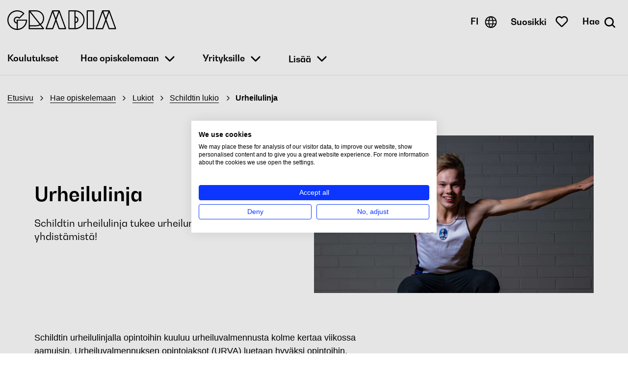

--- FILE ---
content_type: text/html; charset=UTF-8
request_url: https://www.gradia.fi/hae-opiskelemaan/lukiot/schildtin-lukio/urheilulinja
body_size: 65536
content:

<!DOCTYPE html>
<html  lang="fi" dir="ltr" prefix="og: https://ogp.me/ns#">
  <head>
    <meta http-equiv="X-UA-Compatible" content="IE=edge">
    <meta charset="utf-8" />
<noscript><style>form.antibot * :not(.antibot-message) { display: none !important; }</style>
</noscript><meta name="description" content="Schildtin urheilulinja tukee urheilun ja opintojen yhdistämistä!" />
<link rel="canonical" href="https://www.gradia.fi/hae-opiskelemaan/lukiot/schildtin-lukio/urheilulinja" />
<meta property="og:site_name" content="Gradia" />
<meta property="og:type" content="Koostesivu" />
<meta property="og:url" content="https://www.gradia.fi/hae-opiskelemaan/lukiot/schildtin-lukio/urheilulinja" />
<meta property="og:title" content="Urheilulinja" />
<meta property="og:description" content="Schildtin urheilulinja tukee urheilun ja opintojen yhdistämistä!" />
<meta property="og:image" content="https://www.gradia.fi/sites/default/files/styles/social_media_shares/public/media/embed/20200616-schidltin-urheilulinja.jpg?itok=K77Lt-1l" />
<meta property="og:image" content="https://www.gradia.fi/themes/custom/gradia/images/gradian-logo.png" />
<meta name="twitter:card" content="summary_large_image" />
<meta name="twitter:description" content="Schildtin urheilulinja tukee urheilun ja opintojen yhdistämistä!" />
<meta name="twitter:title" content="Urheilulinja" />
<meta name="twitter:image" content="https://www.gradia.fi/sites/default/files/styles/social_media_shares/public/media/embed/20200616-schidltin-urheilulinja.jpg?itok=K77Lt-1l" />
<meta name="Generator" content="Drupal 10 (https://www.drupal.org)" />
<meta name="MobileOptimized" content="width" />
<meta name="HandheldFriendly" content="true" />
<meta name="viewport" content="width=device-width, initial-scale=1.0" />
<script type="application/ld+json">{
    "@context": "https://schema.org",
    "@graph": [
        {
            "@type": "EducationalOrganization",
            "additionalType": "School",
            "@id": "https://www.gradia.fi",
            "description": "Jyväskylän koulutuskuntayhtymä Gradia tarjoaa ammatillista koulutusta ja lukiokoulutusta nuorille ja aikuisille, palveluja yritys- ja työelämäasiakkaille sekä paljon vaihtoehtoja musiikin ja tanssin harrastamiseen.",
            "name": "Gradia",
            "url": "https://www.gradia.fi",
            "telephone": "040 341 5111",
            "logo": {
                "@type": "ImageObject",
                "representativeOfPage": "False",
                "url": "http://gradia.fi/themes/custom/gradia/images/svg/gradia-logo.svg\u0022"
            },
            "address": {
                "@type": "PostalAddress",
                "streetAddress": "Viitaniementie 1A PL 472",
                "addressLocality": "Jyväskylä",
                "postalCode": "40101",
                "addressCountry": "FI"
            }
        },
        {
            "@type": "WebPage",
            "@id": "https://www.gradia.fi/",
            "breadcrumb": {
                "@type": "BreadcrumbList",
                "itemListElement": [
                    {
                        "@type": "ListItem",
                        "position": 1,
                        "name": "Etusivu",
                        "item": "https://www.gradia.fi/"
                    },
                    {
                        "@type": "ListItem",
                        "position": 2,
                        "name": "Hae opiskelemaan",
                        "item": "https://www.gradia.fi/hae-opiskelemaan"
                    },
                    {
                        "@type": "ListItem",
                        "position": 3,
                        "name": "Lukiot",
                        "item": "https://www.gradia.fi/hae-opiskelemaan/lukiot"
                    },
                    {
                        "@type": "ListItem",
                        "position": 4,
                        "name": "Schildtin lukio",
                        "item": "https://www.gradia.fi/hae-opiskelemaan/lukiot/schildtin-lukio"
                    },
                    {
                        "@type": "ListItem",
                        "position": 5,
                        "name": "Urheilulinja",
                        "item": "https://www.gradia.fi/hae-opiskelemaan/lukiot/schildtin-lukio/urheilulinja"
                    }
                ]
            },
            "author": {
                "@type": "School",
                "@id": "https://www.gradia.fi/",
                "name": "Gradia",
                "sameAs": "https://www.gradia.fi/user/141"
            }
        },
        {
            "@type": "WebSite",
            "name": "Gradia",
            "url": "https://www.gradia.fi/",
            "publisher": {
                "@type": "School",
                "name": "Gradia",
                "url": "https://www.gradia.fi",
                "logo": {
                    "@type": "ImageObject",
                    "representativeOfPage": "False",
                    "url": "http://gradia.fi/themes/custom/gradia/images/svg/gradia-logo.svg\u0022"
                }
            },
            "inLanguage": "fi"
        }
    ]
}</script>
<script>window.dataLayer = window.dataLayer || [];
function gtag() { dataLayer.push(arguments); }
gtag('consent', 'default', {
'ad_storage': 'denied',
'ad_user_data': 'denied',
'ad_personalization': 'denied',
'analytics_storage': 'denied',
'wait_for_update': 1500 //milliseconds
});
gtag('set', 'ads_data_redaction', true);</script>
<link rel="icon" href="/themes/custom/gradia/favicon.ico" type="image/vnd.microsoft.icon" />
<link rel="alternate" hreflang="fi" href="https://www.gradia.fi/hae-opiskelemaan/lukiot/schildtin-lukio/urheilulinja" />
<script src="/sites/default/files/google_tag/primary/google_tag.script.js?t9gz33" defer></script>

    <title>Urheilulinja | Gradia</title>
    <link rel="stylesheet" media="all" href="/core/themes/stable9/css/core/components/progress.module.css?t9gz33" />
<link rel="stylesheet" media="all" href="/core/themes/stable9/css/core/components/ajax-progress.module.css?t9gz33" />
<link rel="stylesheet" media="all" href="/core/themes/stable9/css/system/components/align.module.css?t9gz33" />
<link rel="stylesheet" media="all" href="/core/themes/stable9/css/system/components/fieldgroup.module.css?t9gz33" />
<link rel="stylesheet" media="all" href="/core/themes/stable9/css/system/components/container-inline.module.css?t9gz33" />
<link rel="stylesheet" media="all" href="/core/themes/stable9/css/system/components/clearfix.module.css?t9gz33" />
<link rel="stylesheet" media="all" href="/core/themes/stable9/css/system/components/details.module.css?t9gz33" />
<link rel="stylesheet" media="all" href="/core/themes/stable9/css/system/components/hidden.module.css?t9gz33" />
<link rel="stylesheet" media="all" href="/core/themes/stable9/css/system/components/item-list.module.css?t9gz33" />
<link rel="stylesheet" media="all" href="/core/themes/stable9/css/system/components/js.module.css?t9gz33" />
<link rel="stylesheet" media="all" href="/core/themes/stable9/css/system/components/nowrap.module.css?t9gz33" />
<link rel="stylesheet" media="all" href="/core/themes/stable9/css/system/components/position-container.module.css?t9gz33" />
<link rel="stylesheet" media="all" href="/core/themes/stable9/css/system/components/reset-appearance.module.css?t9gz33" />
<link rel="stylesheet" media="all" href="/core/themes/stable9/css/system/components/resize.module.css?t9gz33" />
<link rel="stylesheet" media="all" href="/core/themes/stable9/css/system/components/system-status-counter.css?t9gz33" />
<link rel="stylesheet" media="all" href="/core/themes/stable9/css/system/components/system-status-report-counters.css?t9gz33" />
<link rel="stylesheet" media="all" href="/core/themes/stable9/css/system/components/system-status-report-general-info.css?t9gz33" />
<link rel="stylesheet" media="all" href="/core/themes/stable9/css/system/components/tablesort.module.css?t9gz33" />
<link rel="stylesheet" media="all" href="/modules/contrib/blazy/css/blazy.css?t9gz33" />
<link rel="stylesheet" media="all" href="/modules/contrib/formtips/css/formtips.css?t9gz33" />
<link rel="stylesheet" media="all" href="/modules/contrib/video_embed_field/css/video_embed_field.responsive-video.css?t9gz33" />
<link rel="stylesheet" media="all" href="/core/themes/stable9/css/views/views.module.css?t9gz33" />
<link rel="stylesheet" media="all" href="/modules/contrib/paragraphs/css/paragraphs.unpublished.css?t9gz33" />
<link rel="stylesheet" media="all" href="/themes/custom/gradia/dist/css/styles.css?t9gz33" />

    
    <link rel="apple-touch-icon" sizes="180x180" href="/themes/custom/gradia/images/favicon/apple-touch-icon.png">
    <link rel="icon" type="image/png" sizes="32x32" href="/themes/custom/gradia/images/favicon//favicon-32x32.png">
    <link rel="icon" type="image/png" sizes="16x16" href="/themes/custom/gradia/images/favicon//favicon-16x16.png">
    <link rel="manifest" href="/themes/custom/gradia/images/favicon/manifest.json">
    <link rel="mask-icon" href="/themes/custom/gradia/images/favicon/safari-pinned-tab.svg" color="#5bbad5">
    <meta name="theme-color" content="#ffffff">
    <noscript><link href="/themes/custom/gradia/css/icons/icons.fallback.css?v=20191007" rel="stylesheet"></noscript>
    <script>
      var Hyphenopoly = {
        require: {
          "fi": "oppisopimuskeskus"
        },
        setup: {
          selectors: {
            ".hyphenate": {}
          }
        }
      };

      function onNewsletterSignup(token) {
        return new Promise(function (resolve, reject) {

          jQuery.post( "/newsletter/validate", { response: token })
            .done(function( response) {
              var responseObj = jQuery.parseJSON(response);

              if (responseObj.success) {
                document.getElementById("js-newsletter-signup").click();
              }
              else {
                const message = Drupal.t('Please verify that you are not a robot.',{}, { context: 'Newsletter' });
                jQuery('.c-newsletter__alert').addClass('alert-danger').removeClass('alert-success').slideDown('slow').text(message);
              }
            });

          grecaptcha.reset();
        });
      }
    </script>
  </head>
  <body class="path-node page-node-type-collection">
      <script src="https://consent.cookiefirst.com/sites/gradia.fi-00f7f7c5-02c2-4a8b-821b-d896bad263ab/consent.js"></script>
      <a name="top" alt="Back to top"></a>
    <a href="#main-content" class="visually-hidden focusable skip-link">
      Hyppää pääsisältöön
    </a>
    <noscript><iframe src="https://www.googletagmanager.com/ns.html?id=GTM-TZXM3W5" height="0" width="0" style="display:none;visibility:hidden"></iframe></noscript>
      <div class="dialog-off-canvas-main-canvas" data-off-canvas-main-canvas>
    


    <header class="c-header container container--wide" role="banner">
    
  <div class="region region-header">
    
<section id="block-headerlogo" class="c-header__logo block block-block-content block-block-content0b271a48-73e4-4d01-a7c0-4615c6d7a500 clearfix">
  
    
      

                    <div class="field--item"><a href="/"><img src="/themes/custom/gradia/images/svg/gradia-logo.svg" alt="Gradia.fi etusivu" width="auto" height="40px" role="button" /></a></div>
            
  </section>

<section class="language-switcher-language-url c-header__language-switcher block block-language block-language-blocklanguage-interface clearfix" id="block-language-switcher" role="navigation">
  
    
      
<div class="dropdown dropdown-language">
        <button class="dropdown-toggle" id="language-dropdown" aria-expanded="false">
            <span class="text" aria-hidden="true">FI</span>
            <span class="sr-only">Vaihda kieli, nykyinen kieli: suomi</span>
            <span class="icon-globe">
                



<svg class="icon-svg-globe">
  <use xlink:href="/themes/custom/gradia/dist/icons.svg?20260126#globe"></use>
</svg>
            </span>
        </button>
        <ul class="links dropdown-menu" role="menu" aria-labelledby="language-dropdown"><li hreflang="fi" data-drupal-link-system-path="node/29979122" class="fi" role="menuitem"><a href="/">FI</a></li><li hreflang="en" data-drupal-link-system-path="node/29979122" class="en" role="menuitem"><a href="/en">EN</a></li></ul>
    </div>
  </section>
<section id="block-favoritesbuttoninheader" class="block block-gradia-admin-tweaks block-open-favorites-block clearfix">
  
    

      <a id="toggle-checklist" class="toggle-checklist" role="button" tabindex="0" href="#" aria-label="Avaa suosikkisi">
      <span class="toggle-checklist__open">
        <span class="icon-heart">
          



<svg class="icon-svg-heart">
  <use xlink:href="/themes/custom/gradia/dist/icons.svg?20260126#heart"></use>
</svg>
        </span>
        <span class="checklist-checked"></span>
      </span>
      <span class="text">Suosikki</span>
      </a>
  </section>


<section id="block-togglesearch" class="c-header__toggle-search block block-block-content block-block-contentaa8ea88e-ff02-4d2b-b304-153225a773d4 clearfix">
  
    
      

                    <div class="field--item"><button class="icon c-header__toggle-search-icon j-toggle-search j-toggle-search--open"  aria-label="Avaa haku">
<span class="c-header__search-text" aria-hidden="true">Hae</span>
<span class="icon-search" aria-hidden="true" data-grunticon-embed><svg><use xlink:href="/themes/custom/gradia/dist/icons.svg#search"></use></svg></span>
<span class="icon-menu-close" aria-hidden="true" data-grunticon-embed><svg><use xlink:href="/themes/custom/gradia/dist/icons.svg#menu-close"></use></svg></span>
</button></div>
            
  </section>
<section id="block-openmobilemenu" class="c-header__toggle-mobile block block-block-content block-block-content1995edbe-659d-4e31-b430-762ef2f70b2c clearfix">
  
    

      

                    <div class="field--item"><button class="c-header__toggle-mobile j-open-mobile j-open-mobile--open" aria-label="Avaa mobiilivalikko">
<span class="icon icon-hamburger" aria-hidden="true" data-grunticon-embed><svg><use xlink:href="/themes/custom/gradia/dist/icons.svg#hamburger"></use></svg></span>
<span class="icon icon-menu-close" aria-hidden="true" data-grunticon-embed><svg><use xlink:href="/themes/custom/gradia/dist/icons.svg#menu-close"></use></svg></span>
<span class="mobile-menu-label">Menu</span>
</button></div>
            
  </section>


  </div>

                  <div class="c-mobile-menu">
            <div>
    <nav role="navigation" aria-labelledby="block-gradia-main-menu-menu" id="block-gradia-main-menu" class="c-mobile-menu__main-menu">
            <h2 class="sr-only" id="block-gradia-main-menu-menu">Main navigation</h2>

      
              <ul class="menu nav navbar-nav">
                            <li>
        <a href="/koulutukset" data-drupal-link-system-path="koulutukset">Koulutukset</a>
                  </li>
                        <li class="dropdown active" aria-label="Avaa valikko">
          <a href="/hae-opiskelemaan">Hae opiskelemaan</a>
          <button class="submenu-toggle j-open-mobile-submenu j-open-mobile-submenu--open" aria-expanded="false">
            <span class="submenu-toggle__icon submenu-toggle__icon--open icon-menu-toggle icon-menu-arrow-open" aria-label="Avaa Hae opiskelemaan-alavalikko" role="button">
              



<svg class="icon-svg-menu-arrow-open">
  <use xlink:href="/themes/custom/gradia/dist/icons.svg?20260126#menu-arrow-open"></use>
</svg>
            </span>
            <span class="submenu-toggle__icon submenu-toggle__icon--close icon-menu-toggle icon-menu-arrow-close" aria-label="Sulje Hae opiskelemaan-alavalikko" role="button">
              



<svg class="icon-svg-menu-arrow-close">
  <use xlink:href="/themes/custom/gradia/dist/icons.svg?20260126#menu-arrow-close"></use>
</svg>
            </span>
          </button>
                                  <ul class="menu dropdown-menu">
                            <li>
        <a href="/hae-opiskelemaan/koulutusalat" data-drupal-link-system-path="node/30054471">Koulutusalat</a>
                  </li>
                        <li>
        <a href="/hae-opiskelemaan/aikuisopiskelu" data-drupal-link-system-path="node/29980725">Aikuisopiskelu</a>
                  </li>
                        <li>
        <a href="/hae-opiskelemaan/jatkuva-haku" data-drupal-link-system-path="node/4775884">Jatkuva haku</a>
                  </li>
                        <li>
        <a href="/hae-opiskelemaan/yhteishaku" data-drupal-link-system-path="node/1902">Yhteishaku</a>
                  </li>
                        <li>
        <a href="/hae-opiskelemaan/tervetuloa-toiselle-asteelle-gradiaan" data-drupal-link-system-path="node/30053954">Tervetuloa toiselle asteelle Gradiaan</a>
                  </li>
                        <li>
        <a href="/hae-opiskelemaan/haluan-ammatin" data-drupal-link-system-path="node/1852">Haluan ammatin</a>
                  </li>
                        <li class="active">
        <a href="/hae-opiskelemaan/lukiot" data-drupal-link-system-path="node/1853">Lukiot</a>
                  </li>
                        <li>
        <a href="/hae-opiskelemaan/ohjausta-hakijoille" data-drupal-link-system-path="node/538100">Ohjausta hakijoille</a>
                  </li>
                        <li>
        <a href="/hae-opiskelemaan/alanvaihto-mielessa" data-drupal-link-system-path="node/1854">Alanvaihto mielessä</a>
                  </li>
                        <li>
        <a href="/hae-opiskelemaan/tarve-laajentaa-osaamista" data-drupal-link-system-path="node/1855">Tarve laajentaa osaamista</a>
                  </li>
                        <li>
        <a href="/hae-opiskelemaan/kaksoistutkinto" title="Kaksoistutkinto" data-drupal-link-system-path="node/2946">Kaksoistutkinto</a>
                  </li>
                        <li>
        <a href="/hae-opiskelemaan/oppivelvollisuus" data-drupal-link-system-path="node/23295850">Oppivelvollisuus</a>
                  </li>
                        <li>
        <a href="/hae-opiskelemaan/haku-jatkamaan-ammatillisia-opintoja" data-drupal-link-system-path="node/507356">Haku jatkamaan ammatillisia opintoja</a>
                  </li>
                        <li>
        <a href="/hae-opiskelemaan/musiikki-ja-tanssi-harrastuksena" data-drupal-link-system-path="node/1856">Musiikki ja tanssi harrastuksena</a>
                  </li>
                        <li>
        <a href="/hae-opiskelemaan/urheilijana-gradiassa" data-drupal-link-system-path="node/2909">Urheilijana Gradiassa</a>
                  </li>
                        <li>
        <a href="/hae-opiskelemaan/yrittajyys" data-drupal-link-system-path="node/3090">Yrittäjyys Gradiassa</a>
                  </li>
                        <li>
        <a href="/hae-opiskelemaan/oppisopimus" data-drupal-link-system-path="node/3134">Oppisopimus</a>
                  </li>
                        <li>
        <a href="/hae-opiskelemaan/maahanmuuttaneille" data-drupal-link-system-path="node/1857">Maahanmuuttaneille</a>
                  </li>
        </ul>
  
            </li>
                        <li class="dropdown" aria-label="Avaa valikko">
          <a href="/yrityksille">Yrityksille</a>
          <button class="submenu-toggle j-open-mobile-submenu j-open-mobile-submenu--open" aria-expanded="false">
            <span class="submenu-toggle__icon submenu-toggle__icon--open icon-menu-toggle icon-menu-arrow-open" aria-label="Avaa Yrityksille-alavalikko" role="button">
              



<svg class="icon-svg-menu-arrow-open">
  <use xlink:href="/themes/custom/gradia/dist/icons.svg?20260126#menu-arrow-open"></use>
</svg>
            </span>
            <span class="submenu-toggle__icon submenu-toggle__icon--close icon-menu-toggle icon-menu-arrow-close" aria-label="Sulje Yrityksille-alavalikko" role="button">
              



<svg class="icon-svg-menu-arrow-close">
  <use xlink:href="/themes/custom/gradia/dist/icons.svg?20260126#menu-arrow-close"></use>
</svg>
            </span>
          </button>
                                  <ul class="menu dropdown-menu">
                            <li>
        <a href="/yrityksille/osaamista-henkilostolle" data-drupal-link-system-path="node/507377">Osaamista henkilöstölle</a>
                  </li>
                        <li>
        <a href="/yrityksille/ratkaisuja-rekrytointiin" data-drupal-link-system-path="node/507376">Ratkaisuja rekrytointiin</a>
                  </li>
                        <li>
        <a href="/yrityksille/osaamista-yrittajille" data-drupal-link-system-path="node/33439146">Osaamista yrittäjille</a>
                  </li>
                        <li>
        <a href="/yrityksille/oppisopimus-tyoelamalle" data-drupal-link-system-path="node/507374">Oppisopimus työelämälle</a>
                  </li>
                        <li>
        <a href="/hae-opiskelemaan/lyhytkoulutukset-ja-lupakortit" data-drupal-link-system-path="node/507378">Lyhytkoulutukset ja lupakortit</a>
                  </li>
                        <li>
        <a href="/yrityksille/tyopaikkaohjaajille" data-drupal-link-system-path="node/507284">Työpaikkaohjaajille</a>
                  </li>
                        <li>
        <a href="/yrityksille/asiakastarinoita" data-drupal-link-system-path="node/507338">Asiakastarinoita</a>
                  </li>
                        <li>
        <a href="/yrityksille/nain-palvelemme" data-drupal-link-system-path="node/520777">Näin palvelemme</a>
                  </li>
                        <li>
        <a href="/yrityksille/asiantuntijoidemme-yhteystiedot" data-drupal-link-system-path="node/507343">Asiantuntijoidemme yhteystiedot</a>
                  </li>
                        <li>
        <a href="/yrityksille/ilmoita-harjoittelu-tai-tyopaikka" data-drupal-link-system-path="node/29980732">Ilmoita harjoittelu- tai työpaikka</a>
                  </li>
                        <li>
        <a href="/yrityksille/gradian-uutiskirjeet-tyoelamalle" data-drupal-link-system-path="node/29980495">Gradian uutiskirjeet työelämälle</a>
                  </li>
        </ul>
  
            </li>
        </ul>
  


  </nav>

<section id="block-lisavalikko-2" class="c-mobile-menu__more-menu block block-system block-system-menu-blockmore-menu clearfix">
  <ul class="menu nav navbar-nav">
    <li class="dropdown" aria-label="Avaa valikko">
      <p>Lisää</p>
      <button class="submenu-toggle j-open-mobile-submenu j-open-mobile-submenu--open" aria-expanded="false">
        <span class="submenu-toggle__icon submenu-toggle__icon--open icon-menu-toggle icon-menu-arrow-open" aria-label="Avaa Lisää-alavalikko" role="button">
          



<svg class="icon-svg-menu-arrow-open">
  <use xlink:href="/themes/custom/gradia/dist/icons.svg?20260126#menu-arrow-open"></use>
</svg>
        </span>
        <span class="submenu-toggle__icon submenu-toggle__icon--close icon-menu-toggle icon-menu-arrow-close" aria-label="Sulje Lisää-alavalikko" role="button">
          



<svg class="icon-svg-menu-arrow-close">
  <use xlink:href="/themes/custom/gradia/dist/icons.svg?20260126#menu-arrow-close"></use>
</svg>
        </span>
      </button>
      <ul class="menu dropdown-menu">
                                        <li>
              <a href="/palvelut-opiskelijatyona" data-drupal-link-system-path="node/1680">Palvelut opiskelijatyönä</a>
                                </li>
                                        <li class="dropdown" aria-label="Avaa valikko">
              <a href="/gradia">Gradia</a>
              <button class="submenu-toggle j-open-mobile-submenu j-open-mobile-submenu--open" aria-expanded="false">
                <span class="submenu-toggle__icon submenu-toggle__icon--open icon-menu-toggle icon-menu-arrow-open" aria-label="Avaa Gradia-alavalikko" role="button">
                  



<svg class="icon-svg-menu-arrow-open">
  <use xlink:href="/themes/custom/gradia/dist/icons.svg?20260126#menu-arrow-open"></use>
</svg>
                </span>
                <span class="submenu-toggle__icon submenu-toggle__icon--close icon-menu-toggle icon-menu-arrow-close" aria-label="Sulje Gradia-alavalikko" role="button">
                  



<svg class="icon-svg-menu-arrow-close">
  <use xlink:href="/themes/custom/gradia/dist/icons.svg?20260126#menu-arrow-close"></use>
</svg>
                </span>
              </button>
              <ul class="menu-level-2">
                                  <li>
                    <a href="/gradia/ammattiopisto-gradia" data-drupal-link-system-path="node/1743">Ammattiopisto Gradia</a>
                  </li>
                                  <li>
                    <a href="/hae-opiskelemaan/lukiot" data-drupal-link-system-path="node/1853">Gradia-lukiot</a>
                  </li>
                                  <li>
                    <a href="/gradia/gradia-koulutuspalvelut-oy" data-drupal-link-system-path="node/30053740">Gradia-koulutuspalvelut Oy</a>
                  </li>
                              </ul>
                                
                      </li>
                                        <li>
              <a href="/opiskelijalle" data-drupal-link-system-path="node/2915">Opiskelijalle</a>
                                </li>
                                        <li class="dropdown" aria-label="Avaa valikko">
              <a href="/yhteystiedot">Yhteystiedot</a>
              <button class="submenu-toggle j-open-mobile-submenu j-open-mobile-submenu--open" aria-expanded="false">
                <span class="submenu-toggle__icon submenu-toggle__icon--open icon-menu-toggle icon-menu-arrow-open" aria-label="Avaa Yhteystiedot-alavalikko" role="button">
                  



<svg class="icon-svg-menu-arrow-open">
  <use xlink:href="/themes/custom/gradia/dist/icons.svg?20260126#menu-arrow-open"></use>
</svg>
                </span>
                <span class="submenu-toggle__icon submenu-toggle__icon--close icon-menu-toggle icon-menu-arrow-close" aria-label="Sulje Yhteystiedot-alavalikko" role="button">
                  



<svg class="icon-svg-menu-arrow-close">
  <use xlink:href="/themes/custom/gradia/dist/icons.svg?20260126#menu-arrow-close"></use>
</svg>
                </span>
              </button>
              <ul class="menu-level-2">
                                  <li>
                    <a href="/yhteystiedot/avainhenkilot" data-drupal-link-system-path="node/507397">Avainhenkilöt</a>
                  </li>
                                  <li>
                    <a href="https://www.gradia.fi/henkilohaku">Henkilöhaku</a>
                  </li>
                                  <li>
                    <a href="/yhteystiedot/opiskelijapalvelujen-yhteystiedot" data-drupal-link-system-path="node/507399">Opiskelijapalvelut</a>
                  </li>
                                  <li>
                    <a href="/yhteystiedot/toimipisteet-ja-kartat" data-drupal-link-system-path="node/507398">Toimipisteet ja kartat</a>
                  </li>
                              </ul>
                                
                      </li>
                <ul class="support-menu">
                      <li class="support-menu--item">
              <a href="/ravintola-priimus" data-drupal-link-system-path="node/2773">Ravintola Priimus</a>
            </li>
                      <li class="support-menu--item">
              <a href="/gradia/jyvaskylan-koulutuskuntayhtyma-gradia/toihin-gradiaan" data-drupal-link-system-path="node/30053624">Töihin Gradiaan</a>
            </li>
                      <li class="support-menu--item">
              <a href="https://www.gradia.fi/yritysidea">K-S Yritysidea</a>
            </li>
                  </ul>
      </ul>
    </li>
  </ul>
</section>


  </div>

    </div>
                  <div class="c-header__search" role="search">
      <form action="/haku" method="get" accept-charset="UTF-8">
        <div class="form-item js-form-item form-type-search js-form-type-search form-item-keys js-form-item-keys form-no-label form-group">
          <label for="edit-keys" class="control-label sr-only">Hae sivustolta</label>
            <div class="input-group">
              <input title="Lisää hakusana." data-drupal-selector="edit-keys" class="form-search form-control" placeholder="Hae hakusanalla, esim. aikuisopiskelu" type="search" id="edit-keys" name="search_api_fulltext" value="" size="15" maxlength="128" data-toggle="tooltip" />
              <span class="input-group-btn">
                <button type="submit" value="Search" class="button js-form-submit form-submit btn-primary btn icon-only" name="">
                  <span class="sr-only">Hae sivustolta</span>
                  <span aria-hidden="true" class="icon-search icon c-header__search-icon">
                    



<svg class="icon-svg-search">
  <use xlink:href="/themes/custom/gradia/dist/icons.svg?20260126#search"></use>
</svg>
                  </span>
                </button>
              </span>
            </div>
        </div>
      </form>
    </div>
  </header>
  
              
  <div class="header-bottom-wrapper">
    <div class="region region-header-bottom container container--wide">
      <nav role="navigation" aria-labelledby="block-mainnavigation-menu" id="block-mainnavigation" class="c-main-menu hidden-xs hidden-sm">
            <span class="sr-only" id="block-mainnavigation-menu">Päävalikko</span>

      
              <ul class="menu nav navbar-nav">
                            <li>
        <a href="/koulutukset" data-drupal-link-system-path="koulutukset">Koulutukset</a>
                  </li>
                        <li class="dropdown active" aria-label="Avaa valikko">
          <a href="/hae-opiskelemaan">Hae opiskelemaan</a>
          <button class="submenu-toggle j-open-mobile-submenu j-open-mobile-submenu--open" aria-expanded="false">
            <span class="submenu-toggle__icon submenu-toggle__icon--open icon-menu-toggle icon-menu-arrow-open" aria-label="Avaa Hae opiskelemaan-alavalikko" role="button">
              



<svg class="icon-svg-menu-arrow-open">
  <use xlink:href="/themes/custom/gradia/dist/icons.svg?20260126#menu-arrow-open"></use>
</svg>
            </span>
            <span class="submenu-toggle__icon submenu-toggle__icon--close icon-menu-toggle icon-menu-arrow-close" aria-label="Sulje Hae opiskelemaan-alavalikko" role="button">
              



<svg class="icon-svg-menu-arrow-close">
  <use xlink:href="/themes/custom/gradia/dist/icons.svg?20260126#menu-arrow-close"></use>
</svg>
            </span>
          </button>
                                  <ul class="menu dropdown-menu">
                            <li>
        <a href="/hae-opiskelemaan/koulutusalat" data-drupal-link-system-path="node/30054471">Koulutusalat</a>
                  </li>
                        <li>
        <a href="/hae-opiskelemaan/aikuisopiskelu" data-drupal-link-system-path="node/29980725">Aikuisopiskelu</a>
                  </li>
                        <li>
        <a href="/hae-opiskelemaan/jatkuva-haku" data-drupal-link-system-path="node/4775884">Jatkuva haku</a>
                  </li>
                        <li>
        <a href="/hae-opiskelemaan/yhteishaku" data-drupal-link-system-path="node/1902">Yhteishaku</a>
                  </li>
                        <li>
        <a href="/hae-opiskelemaan/tervetuloa-toiselle-asteelle-gradiaan" data-drupal-link-system-path="node/30053954">Tervetuloa toiselle asteelle Gradiaan</a>
                  </li>
                        <li>
        <a href="/hae-opiskelemaan/haluan-ammatin" data-drupal-link-system-path="node/1852">Haluan ammatin</a>
                  </li>
                        <li class="active">
        <a href="/hae-opiskelemaan/lukiot" data-drupal-link-system-path="node/1853">Lukiot</a>
                  </li>
                        <li>
        <a href="/hae-opiskelemaan/ohjausta-hakijoille" data-drupal-link-system-path="node/538100">Ohjausta hakijoille</a>
                  </li>
                        <li>
        <a href="/hae-opiskelemaan/alanvaihto-mielessa" data-drupal-link-system-path="node/1854">Alanvaihto mielessä</a>
                  </li>
                        <li>
        <a href="/hae-opiskelemaan/tarve-laajentaa-osaamista" data-drupal-link-system-path="node/1855">Tarve laajentaa osaamista</a>
                  </li>
                        <li>
        <a href="/hae-opiskelemaan/kaksoistutkinto" title="Kaksoistutkinto" data-drupal-link-system-path="node/2946">Kaksoistutkinto</a>
                  </li>
                        <li>
        <a href="/hae-opiskelemaan/oppivelvollisuus" data-drupal-link-system-path="node/23295850">Oppivelvollisuus</a>
                  </li>
                        <li>
        <a href="/hae-opiskelemaan/haku-jatkamaan-ammatillisia-opintoja" data-drupal-link-system-path="node/507356">Haku jatkamaan ammatillisia opintoja</a>
                  </li>
                        <li>
        <a href="/hae-opiskelemaan/musiikki-ja-tanssi-harrastuksena" data-drupal-link-system-path="node/1856">Musiikki ja tanssi harrastuksena</a>
                  </li>
                        <li>
        <a href="/hae-opiskelemaan/urheilijana-gradiassa" data-drupal-link-system-path="node/2909">Urheilijana Gradiassa</a>
                  </li>
                        <li>
        <a href="/hae-opiskelemaan/yrittajyys" data-drupal-link-system-path="node/3090">Yrittäjyys Gradiassa</a>
                  </li>
                        <li>
        <a href="/hae-opiskelemaan/oppisopimus" data-drupal-link-system-path="node/3134">Oppisopimus</a>
                  </li>
                        <li>
        <a href="/hae-opiskelemaan/maahanmuuttaneille" data-drupal-link-system-path="node/1857">Maahanmuuttaneille</a>
                  </li>
        </ul>
  
            </li>
                        <li class="dropdown" aria-label="Avaa valikko">
          <a href="/yrityksille">Yrityksille</a>
          <button class="submenu-toggle j-open-mobile-submenu j-open-mobile-submenu--open" aria-expanded="false">
            <span class="submenu-toggle__icon submenu-toggle__icon--open icon-menu-toggle icon-menu-arrow-open" aria-label="Avaa Yrityksille-alavalikko" role="button">
              



<svg class="icon-svg-menu-arrow-open">
  <use xlink:href="/themes/custom/gradia/dist/icons.svg?20260126#menu-arrow-open"></use>
</svg>
            </span>
            <span class="submenu-toggle__icon submenu-toggle__icon--close icon-menu-toggle icon-menu-arrow-close" aria-label="Sulje Yrityksille-alavalikko" role="button">
              



<svg class="icon-svg-menu-arrow-close">
  <use xlink:href="/themes/custom/gradia/dist/icons.svg?20260126#menu-arrow-close"></use>
</svg>
            </span>
          </button>
                                  <ul class="menu dropdown-menu">
                            <li>
        <a href="/yrityksille/osaamista-henkilostolle" data-drupal-link-system-path="node/507377">Osaamista henkilöstölle</a>
                  </li>
                        <li>
        <a href="/yrityksille/ratkaisuja-rekrytointiin" data-drupal-link-system-path="node/507376">Ratkaisuja rekrytointiin</a>
                  </li>
                        <li>
        <a href="/yrityksille/osaamista-yrittajille" data-drupal-link-system-path="node/33439146">Osaamista yrittäjille</a>
                  </li>
                        <li>
        <a href="/yrityksille/oppisopimus-tyoelamalle" data-drupal-link-system-path="node/507374">Oppisopimus työelämälle</a>
                  </li>
                        <li>
        <a href="/hae-opiskelemaan/lyhytkoulutukset-ja-lupakortit" data-drupal-link-system-path="node/507378">Lyhytkoulutukset ja lupakortit</a>
                  </li>
                        <li>
        <a href="/yrityksille/tyopaikkaohjaajille" data-drupal-link-system-path="node/507284">Työpaikkaohjaajille</a>
                  </li>
                        <li>
        <a href="/yrityksille/asiakastarinoita" data-drupal-link-system-path="node/507338">Asiakastarinoita</a>
                  </li>
                        <li>
        <a href="/yrityksille/nain-palvelemme" data-drupal-link-system-path="node/520777">Näin palvelemme</a>
                  </li>
                        <li>
        <a href="/yrityksille/asiantuntijoidemme-yhteystiedot" data-drupal-link-system-path="node/507343">Asiantuntijoidemme yhteystiedot</a>
                  </li>
                        <li>
        <a href="/yrityksille/ilmoita-harjoittelu-tai-tyopaikka" data-drupal-link-system-path="node/29980732">Ilmoita harjoittelu- tai työpaikka</a>
                  </li>
                        <li>
        <a href="/yrityksille/gradian-uutiskirjeet-tyoelamalle" data-drupal-link-system-path="node/29980495">Gradian uutiskirjeet työelämälle</a>
                  </li>
        </ul>
  
            </li>
        </ul>
  


  </nav>

<section id="block-lisavalikko" class="c-main-navigation-more-menu block block-system block-system-menu-blockmore-menu clearfix">
  <ul class="menu nav navbar-nav">
    <li class="dropdown" aria-label="Avaa valikko">
      <p>Lisää</p>
      <button class="submenu-toggle j-open-mobile-submenu j-open-mobile-submenu--open" aria-expanded="false">
        <span class="submenu-toggle__icon submenu-toggle__icon--open icon-menu-toggle icon-menu-arrow-open" aria-label="Avaa Lisää-alavalikko" role="button">
          



<svg class="icon-svg-menu-arrow-open">
  <use xlink:href="/themes/custom/gradia/dist/icons.svg?20260126#menu-arrow-open"></use>
</svg>
        </span>
        <span class="submenu-toggle__icon submenu-toggle__icon--close icon-menu-toggle icon-menu-arrow-close" aria-label="Sulje Lisää-alavalikko" role="button">
          



<svg class="icon-svg-menu-arrow-close">
  <use xlink:href="/themes/custom/gradia/dist/icons.svg?20260126#menu-arrow-close"></use>
</svg>
        </span>
      </button>
      <ul class="menu dropdown-menu">
                                <li>
            <a href="/palvelut-opiskelijatyona" data-drupal-link-system-path="node/1680">Palvelut opiskelijatyönä</a>
                          </li>
                                <li class="dropdown" aria-label="Avaa valikko">
            <a href="/gradia">Gradia</a>
            <button class="submenu-toggle j-open-mobile-submenu j-open-mobile-submenu--open" aria-expanded="false">
              <span class="submenu-toggle__icon submenu-toggle__icon--open icon-menu-toggle icon-menu-arrow-open" aria-label="Avaa Gradia-alavalikko" role="button">
                



<svg class="icon-svg-menu-arrow-open">
  <use xlink:href="/themes/custom/gradia/dist/icons.svg?20260126#menu-arrow-open"></use>
</svg>
              </span>
              <span class="submenu-toggle__icon submenu-toggle__icon--close icon-menu-toggle icon-menu-arrow-close" aria-label="Sulje Gradia-alavalikko" role="button">
                



<svg class="icon-svg-menu-arrow-close">
  <use xlink:href="/themes/custom/gradia/dist/icons.svg?20260126#menu-arrow-close"></use>
</svg>
              </span>
            </button>
            <ul class="menu-level-2">
                              <li>
                  <a href="/gradia/ammattiopisto-gradia" data-drupal-link-system-path="node/1743">Ammattiopisto Gradia</a>
                </li>
                              <li>
                  <a href="/hae-opiskelemaan/lukiot" data-drupal-link-system-path="node/1853">Gradia-lukiot</a>
                </li>
                              <li>
                  <a href="/gradia/gradia-koulutuspalvelut-oy" data-drupal-link-system-path="node/30053740">Gradia-koulutuspalvelut Oy</a>
                </li>
                          </ul>
                          
                  </li>
                                <li>
            <a href="/opiskelijalle" data-drupal-link-system-path="node/2915">Opiskelijalle</a>
                          </li>
                                <li class="dropdown" aria-label="Avaa valikko">
            <a href="/yhteystiedot">Yhteystiedot</a>
            <button class="submenu-toggle j-open-mobile-submenu j-open-mobile-submenu--open" aria-expanded="false">
              <span class="submenu-toggle__icon submenu-toggle__icon--open icon-menu-toggle icon-menu-arrow-open" aria-label="Avaa Yhteystiedot-alavalikko" role="button">
                



<svg class="icon-svg-menu-arrow-open">
  <use xlink:href="/themes/custom/gradia/dist/icons.svg?20260126#menu-arrow-open"></use>
</svg>
              </span>
              <span class="submenu-toggle__icon submenu-toggle__icon--close icon-menu-toggle icon-menu-arrow-close" aria-label="Sulje Yhteystiedot-alavalikko" role="button">
                



<svg class="icon-svg-menu-arrow-close">
  <use xlink:href="/themes/custom/gradia/dist/icons.svg?20260126#menu-arrow-close"></use>
</svg>
              </span>
            </button>
            <ul class="menu-level-2">
                              <li>
                  <a href="/yhteystiedot/avainhenkilot" data-drupal-link-system-path="node/507397">Avainhenkilöt</a>
                </li>
                              <li>
                  <a href="https://www.gradia.fi/henkilohaku">Henkilöhaku</a>
                </li>
                              <li>
                  <a href="/yhteystiedot/opiskelijapalvelujen-yhteystiedot" data-drupal-link-system-path="node/507399">Opiskelijapalvelut</a>
                </li>
                              <li>
                  <a href="/yhteystiedot/toimipisteet-ja-kartat" data-drupal-link-system-path="node/507398">Toimipisteet ja kartat</a>
                </li>
                          </ul>
                          
                  </li>
             <ul class="support-menu">
                      <li class="support-menu--item">
              <a href="/ravintola-priimus" data-drupal-link-system-path="node/2773">Ravintola Priimus</a>
            </li>
                      <li class="support-menu--item">
              <a href="/gradia/jyvaskylan-koulutuskuntayhtyma-gradia/toihin-gradiaan" data-drupal-link-system-path="node/30053624">Töihin Gradiaan</a>
            </li>
                      <li class="support-menu--item">
              <a href="https://www.gradia.fi/yritysidea">K-S Yritysidea</a>
            </li>
                  </ul>
      </ul>
    </li>
  </ul>
</section>


    </div>
  </div>

      
    <div class="c-checklist checklist container-fluid">
<div class="checklist-notification removed" aria-live="polite">
  <span class="btn btn-primary notification-button removed-notification">
    <span>Poistettu suosikeista</span>
    <span class="icon-trashcan">
      



<svg class="icon-svg-trashcan">
  <use xlink:href="/themes/custom/gradia/dist/icons.svg?20260126#trashcan"></use>
</svg>
    </span>
  </span>
</div>
<div class="checklist-notification added" aria-live="polite">
  <span class="btn btn-primary button--with-icon notification-button added-notification">
    <span>Lisätty suosikkeihin</span>
    <span class="icon-heart">
      



<svg class="icon-svg-heart">
  <use xlink:href="/themes/custom/gradia/dist/icons.svg?20260126#heart"></use>
</svg>
    </span>
  </span>
</div>
  <div class="region region-checklist row">
    <div class="checklist__wrapper" id="checklist__wrapper">
      <div class="views-element-container" id="block-views-block-checklist-checklist">
  
    
      <div><div class="js-checklist view view-checklist view-id-checklist view-display-id-checklist js-view-dom-id-2ab459ee540d2f48f9f744d04008631638d1825764bbca6854d931574ab08e84">
  
  
  

      <header class="view-header">
      <div class="checklist__header"><h2>Suosikkisi <span class="checklist__count">(0)</span></h2></div>
<div class="caption"><p>Tässä ovat suosikkikoulutuksesi. Voit tallentaa ne itsellesi muistiin tai palata koulutusten tietoihin.</p></div>
    </header>
  
  
  

    

  
  

  
  
</div>
</div>

  </div>

    </div>
  </div>
</div>
  
    <div class="c-highlighted highlighted container-fluid">  <div>
    <div id="block-breadcrumbs" class="container container--wide">
  
    
      <ol class="c-breadcrumb">
    <li >
        <a href="/">Etusivu</a>
      </li>
    <li >
        <a href="/hae-opiskelemaan">Hae opiskelemaan</a>
      </li>
    <li >
        <a href="/hae-opiskelemaan/lukiot">Lukiot</a>
      </li>
    <li >
        <a href="/hae-opiskelemaan/lukiot/schildtin-lukio">Schildtin lukio</a>
      </li>
    <li >
          Urheilulinja
      </li>
    </ol>

  </div>

<div id="block-gradia-noticebanner--2" class="block block-block-content block-block-content53467522-fa11-44eb-9962-138990f4b009 clearfix c-notice-banner c-notice-banner--hide" style="background-color: #cdd7e3">
  <div class="container">
          <span class="c-notice-banner__icon icon-information">
        



<svg class="icon-svg-information">
  <use xlink:href="/themes/custom/gradia/dist/icons.svg?20260126#information"></use>
</svg>
      </span>
      <div class="c-notice-banner__text-wrapper">
        

                    <div class="notice-banner-title field--item">Testaamme huomiobanneria</div>
            
        

                    <div class="field--item"><p>Tämä on testibanneri perjantaina 16.5.</p></div>
            
      </div>
      
      </div>
</div>

  </div>
</div>
  
<div role="main" class="c-main-content main-container container js-quickedit-main-content">
    <div class="row">

            
            
            
      
      <section>

                
                
        
        
                          <a id="main-content"></a>
          
  <div class="region region-content">
    <div data-drupal-messages-fallback class="hidden"></div>
<div id="block-gradia-content">
  
    
      
          
  

<article class="collection full clearfix l-collection">
  <div class="l-collection__header ">
    <div class="l-collection__header-text">
      
        <h1 class="l-collection__title">
<span class="hyphenate" lang="fi">Urheilulinja</span>
</h1>
      
              <div class="l-collection__body l-collection__body--bg">
          

                    <div class="field--item"><p>Schildtin urheilulinja tukee urheilun ja opintojen yhdistämistä!</p></div>
            
        </div>
          </div>
          <div class="l-collection__header-image">
        <img src="/sites/default/files/styles/16_9/public/media/embed/20200616-schidltin-urheilulinja.jpg?itok=ymceeR4e" alt="Urheilijapoika hyppää ilmaan."/>
              </div>
      </div>

  <div class="l-collection__content">
    

            <div class="field--items">
                  <div class="field--item">  <div class="paragraph paragraph--type--paragraphs-text paragraph--view-mode--default c-paragraph c-paragraph--text">
          

                    <div class="field--item"><p>Schildtin urheilulinjalla opintoihin kuuluu urheiluvalmennusta kolme kertaa viikossa aamuisin.&nbsp;Urheiluvalmennuksen opintojaksot&nbsp;(URVA)&nbsp;luetaan hyväksi opintoihin.&nbsp;&nbsp;</p><p>Urheilun ja opintojen yhdistämisen tukemiseksi urheilulinjalainen voi jättää suorittamatta 16 opintopistettä pakollisista opintojaksoista ja keskittyä ylioppilaskirjoituksien ja jatko-opintojen kannalta itselleen merkittäviin oppiaineisiin. Pois jätettävät opintojaksot suunnitellaan yhdessä opinto-ohjaajan kanssa.</p><p>Minkä tahansa lajin edustaja voi hakea urheilulinjalle, ja painopistelajien lisäksi valmennusta järjestetään useissa muissakin lajeissa. Painopistelajit ovat:</p><ul><li>freestyle &amp; kumparelasku</li><li>jalkapallo</li><li>joukkuevoimistelu</li><li>jääkiekko</li><li>koripallo</li><li>lentopallo</li><li>maastohiihto</li><li>salibandy</li><li>uinti</li><li>telinevoimistelu</li><li>yleisurheilu</li></ul><p>Urheilulinjalle pääsyyn vaikuttavat yläkoulun päättötodistuksen keskiarvo sekä lajiliiton arvioima urheilullinen taso.&nbsp;Urheilulinjalle toivotaan sekä urheilussa korkealle tasolle tähtääviä että opinnoistaan vastuuta kantavia urheilijoita.&nbsp;</p><p>Schildtin urheilulukio tekee yhteistyötä muun muassa Suomen Olympiakomitean, Jyväskylän Urheiluakatemian,&nbsp;urheilun lajiliittojen&nbsp;ja urheiluseurojen kanssa.&nbsp;&nbsp;</p><h2>Urheilun ja opintojen yhteensovittamista tuetaan monin tavoin&nbsp;&nbsp;</h2><ul><li>Muiden oppiaineiden pakollisia opintojaksoja on sijoitettu mahdollisimman paljon valmennusaikojen ulkopuolelle.&nbsp; &nbsp;</li><li>Urheilijoille suunnatut opinto-ohjaajat tukevat yksilöllisten opintosuunnitelmien teossa.</li><li>Valmennuskoordinaattorit pyrkivät mahdollistamaan hyvät harjoitteluolosuhteet.</li><li>Opettajat ovat joustavia ja ymmärtävät esimerkiksi harjoitusten, leirien ja kilpailujen koulunkäyntiin aiheuttamia haasteita, </li><li>Opintoihin on tarjolla monipuolisesti tukea.</li><li><span>Joitakin opintojaksoja on mahdollista suorittaa myös verkkokursseina.</span></li><li>Ruokailu on aikataulutettu urheilijoille valmennustuntien jälkeen. Valmennuspäivinä on mahdollista ruokailla kahdesti.</li><li><span>Aamuharjoitusten aikana urheilijoilla on käytössään maksuttomia urheilulääkärin ja fysioterapeutin palveluja.</span></li><li>Jyväskylän Urheiluakatemian monipuoliset palvelut ja harjoitusmahdollisuudet ovat tarjolla akatemiahinnoilla urheiluakatemian jäsenille myös kouluajan ulkopuolella.</li></ul><h2>Yleislinjalla opiskelevien urheilijoiden harjoittelu&nbsp;</h2><p><span>Urheilulliselta tasoltaan parhaista urheilulinjalle hakeneista, mutta yleislinjalle valituista urheilijoista muodostetaan yksi yleislinjan ryhmä, jonka opiskelijat voivat osallistua aamuharjoitteluun. Tämän lisäksi muidenkin yleislinjan ryhmien urheilijoilla voi olla mahdollisuus päästä mukaan aamuharjoituksiin. Urheilijan tulee ottaa yhteyttä opinto-ohjaajaan, jonka jälkeen urheilukoordinaattori selvittää valmentajien kanssa osallistumismahdollisuutta aamuharjoituksiin. Pääsyyn vaikuttavat urheilijan taso sekä lajiryhmän koko.</span></p><p>Yleislinjan urheilija voi myös lukion aikana hakea siirtoa yleislinjalta urheilulinjalle. Mahdollisuus urheilulinjalle siirtoon arvioidaan urheilullisen tason perusteella.&nbsp;&nbsp;</p></div>
            
      </div>
</div>
                  <div class="field--item">  <div class="paragraph paragraph--type--paragraphs-links paragraph--view-mode--default c-paragraph c-link-list">
        
    <div class="c-link-list__content">
      
    <div class="c-link-list c-link-list--default">
        <ul class="c-link-list__list ">
                            <li class="list-item">
                    <a class="link" href="https://www.gradia.fi/schildtin-lukio-urheilulinja/l16695">
                        <span class="icon-continue">
                            



<svg class="icon-svg-continue">
  <use xlink:href="/themes/custom/gradia/dist/icons.svg?20260126#continue"></use>
</svg>
                        </span>
                        <span>Hakeminen urheilulinjalle</span>
                    </a>
                </li>
                    </ul>
    </div>


    </div>
      </div>
</div>
                  <div class="field--item">  <div class="paragraph paragraph--type--two-columns paragraph--view-mode--default c-paragraph row bg-gray">
          
      <div class="paragraph-columns-wrapper">
        
<div  class="col-xs-12 col-md-6">
    

      <div class="field field--name-field-column-1-2 field--type-entity-reference-revisions field--label-visually_hidden">
      <div class="field--label sr-only">Palsta 1/2</div>
                          <div class="field--item">  <div class="paragraph paragraph--type--paragraphs-text paragraph--view-mode--columns c-paragraph c-paragraph--text">
          

                            <h3 class="c-paragraph__title field--item">Opiskelua urheilulinjalla</h3>
            


                    <div class="field--item"><p><span>Kaapo ja Pirkko opiskelevat Schildtin lukion urheilulinjalla. Parhaita juttuja urheilulinjalla ovat ainakin nämä:</span></p><ul><li><span>koulunkäynnin ja tavoitteellisen urheilun saa yhdistettyä mahdollisimman hyvin</span></li><li><span>pääsee koulun kautta treenaamaan</span></li><li><span>saa arjessa paremmat treeniolosuhteet ja -kerrat</span></li><li><span>aamutreenit, joissa pystyy kehittymään – ja pääsee syömään kahdesti aamutreenien jälkeen!</span></li><li><span>samat opinnot kuin muillakin lukiolaisilla, mutta urheilulla saa kursseja suoritettua</span></li></ul><blockquote><p><span>Ja ennen kaikkea: paljon samanhenkistä porukkaa!</span></p></blockquote></div>
            
      </div>
</div>
                  </div>
  
  </div>
<div  class="col-xs-12 col-md-6">
    

      <div class="field field--name-field-column-2-2 field--type-entity-reference-revisions field--label-visually_hidden">
      <div class="field--label sr-only">Palsta 2/2</div>
                          <div class="field--item">  <div class="paragraph paragraph--type--paragraphs-video paragraph--view-mode--columns c-paragraph">
          

                    <div class="c-video field--item"><div class="video-embed-field-provider-youtube video-embed-field-responsive-video"><iframe width="854" height="480" frameborder="0" allowfullscreen="allowfullscreen" referrerpolicy="strict-origin-when-cross-origin" title="YouTube | Urheilulinja Schildtin lukiossa" src="https://www.youtube.com/embed/9b40bn2ZasA?autoplay=0&amp;start=0&amp;rel=0&amp;mute=0"></iframe>
</div>
</div>
            
      </div>
</div>
                  </div>
  
  </div>
      </div>
      </div>
</div>
                  <div class="field--item">
  <div class="paragraph paragraph--type--paragraphs-attachments paragraph--view-mode--default c-paragraph c-paragraph--white">
          
      </div>
</div>
              </div>
      
  </div>

</article>

  </div>

  </div>

              </section>

                </div>
  </div>

  <footer class="c-footer footer" role="contentinfo">
    <div class="container">
            <div class="c-footer__top">
          <div>
    <div id="block-gradia-footertoptext">
  
    
      

                    <div class="field--item"><p><strong>Jyväskylän koulutuskuntayhtymä Gradia</strong></p></div>
            
  </div>

  </div>

      </div>
            <div class="row c-footer__middle">
                <div class="c-footer__col c-footer__contact-info">
          
  <section>
    <div id="block-footercontact">
  
    
      

                    <div class="field--item"><p>Viitaniementie 1A<br>PL 472, 40101 Jyväskylä</p><p>Puh. 040 341 5111<br><a href="mailto:etunimi.sukunimi@gradia.fi">etunimi.sukunimi@gradia.fi</a></p><p><a href="https://www.gradia.fi/gradia/jyvaskylan-koulutuskuntayhtyma-gradia/laskutusosoite">Laskutusosoite</a><br>Y-tunnus&nbsp;0208201-1</p></div>
            
  </div>

  </section>

        </div>
                        <div class="c-footer__col c-footer__menu">
            <div>
    <nav role="navigation" aria-labelledby="block-alatunniste-menu" id="block-alatunniste">
            
  <h2 class="visually-hidden" id="block-alatunniste-menu">Alatunniste</h2>
  

        
              <ul>
              <li>
        <a href="/palautetta-gradialle" title="Anna palautetta Gradialle" data-drupal-link-system-path="node/2141">Palaute</a>
              </li>
          <li>
        <a href="/tilaa-uutiskirje" data-drupal-link-system-path="node/507395">Tilaa uutiskirje</a>
              </li>
          <li>
        <a href="https://www.gradia.fi/yhteystiedot">Yhteystiedot</a>
              </li>
          <li>
        <a href="/yhteystiedot/toimipisteet-ja-kartat" data-drupal-link-system-path="node/507398">Toimipisteet ja kartat</a>
              </li>
          <li>
        <a href="https://www.gradia.fi/en">In English</a>
              </li>
        </ul>
  


  </nav>

  </div>

        </div>
                        <div class="c-footer__col c-footer__social-media">
          
  <section class="region region-footer-middle">
    <div id="block-footerlogo" class="c-footer__logo">
  
    
      

                    <div class="field--item"><div class="icon-gradia-logo" aria-label="Etusivu" data-grunticon-embed role="button"role="button"><svg><use xlink:href="/themes/custom/gradia/dist/icons.svg#gradia-logo"></use></svg></div></div>
            
  </div>
<div id="block-footersocialmedia">
  
    
      

                    <div class="field--item"><p>
<a href="https://www.facebook.com/gradiafi" title="Facebook" target="_blank"><span class="icon-facebook c-footer__icon c-footer__icon--margin-right" data-grunticon-embed><svg><use xlink:href="/themes/custom/gradia/dist/icons.svg#social-media-facebook"></use></svg></span></a>
<a href="https://www.instagram.com/gradiafi" title="Instagram" target="_blank"><span class="icon-instagram c-footer__icon c-footer__icon--margin-right" data-grunticon-embed><svg><use xlink:href="/themes/custom/gradia/dist/icons.svg#social-media-instagram"></use></svg></span></a>
<a href="https://www.linkedin.com/school/jyvaskyla-educational-consortium-gradia/" title="LinkedIn" target="_blank"><span class="icon-linkedin c-footer__icon c-footer__icon--margin-right" data-grunticon-embed><svg><use xlink:href="/themes/custom/gradia/dist/icons.svg#social-media-linkedin"></use></svg></span></a>
<a href="https://www.youtube.com/channel/UClCeJlUjbHleylP8W63Rktg" title="Youtube" target="_blank"><span class="icon-youtube c-footer__icon c-footer__icon" data-grunticon-embed><svg><use xlink:href="/themes/custom/gradia/dist/icons.svg#social-media-youtube"></use></svg></span></a>
</p></div>
            
  </div>

  </section>

        </div>
              </div>
      <div class="c-footer__bottom">
                <div class="bottom-menu">
            <div>
    <nav role="navigation" aria-labelledby="block-gradia-footer-bottom-menu-menu" id="block-gradia-footer-bottom-menu">
            
  <h2 class="visually-hidden" id="block-gradia-footer-bottom-menu-menu">Footer Bottom Menu</h2>
  

        
              <ul>
              <li>
        <a href="/gradia/saavutettavuusseloste" data-drupal-link-system-path="node/7805964">Saavutettavuusseloste</a>
              </li>
          <li>
        <a href="/rekisteroity-tavaramerkki" data-drupal-link-system-path="node/2139">Rekisteröity tavaramerkki</a>
              </li>
          <li>
        <a href="/gradia/tietosuoja-ja-tietoturva/rekisteriselosteet" data-drupal-link-system-path="node/2382">Rekisteriselosteet</a>
              </li>
          <li>
        <a href="/gradia/asiakirjajulkisuuskuvaus" data-drupal-link-system-path="node/26499807">Asiakirjajulkisuuskuvaus</a>
              </li>
          <li>
        <a href="/gradia/tietosuoja-ja-tietoturva" data-drupal-link-system-path="node/3356">Tietosuoja ja tietoturva</a>
              </li>
        </ul>
  


  </nav>

  </div>

        </div>
                <a href="#top" class="to-top" aria-label="Takaisin ylös">
          <span aria-hidden="true" class="icon-arrow-top c-footer__icon">
            



<svg class="icon-svg-arrow-top">
  <use xlink:href="/themes/custom/gradia/dist/icons.svg?20260126#arrow-top"></use>
</svg>
          <span class="to-top-text">Takaisin ylös</span>
          </span>
        </a>
      </div>
    </div>
  </footer>

  </div>

    
    

  <script type="application/json" data-drupal-selector="drupal-settings-json">{"path":{"baseUrl":"\/","pathPrefix":"","currentPath":"node\/29979122","currentPathIsAdmin":false,"isFront":false,"currentLanguage":"fi"},"pluralDelimiter":"\u0003","suppressDeprecationErrors":true,"ajaxPageState":{"libraries":"[base64]","theme":"gradia","theme_token":null},"ajaxTrustedUrl":[],"formtips":{"selectors":[""],"interval":500,"sensitivity":3,"timeout":1000,"max_width":"500px","trigger_action":"hover"},"clientside_validation_jquery":{"validate_all_ajax_forms":2,"force_validate_on_blur":false,"force_html5_validation":false,"messages":{"required":"This field is required.","remote":"Please fix this field.","email":"Please enter a valid email address.","url":"Please enter a valid URL.","date":"Please enter a valid date.","dateISO":"Please enter a valid date (ISO).","number":"Please enter a valid number.","digits":"Please enter only digits.","equalTo":"Please enter the same value again.","maxlength":"Please enter no more than {0} characters.","minlength":"Please enter at least {0} characters.","rangelength":"Please enter a value between {0} and {1} characters long.","range":"Please enter a value between {0} and {1}.","max":"Please enter a value less than or equal to {0}.","min":"Please enter a value greater than or equal to {0}.","step":"Please enter a multiple of {0}."}},"simpleResponsiveTable":{"maxWidth":800,"modulePath":"modules\/contrib\/simple_responsive_table"},"field_group":{"html_element":{"mode":"default","context":"view","settings":{"classes":"col-xs-12 col-md-6","show_empty_fields":false,"id":"","element":"div","show_label":false,"label_element":"h3","label_element_classes":"","attributes":"","effect":"none","speed":"fast"}}},"views":{"ajax_path":"\/views\/ajax","ajaxViews":{"views_dom_id:2ab459ee540d2f48f9f744d04008631638d1825764bbca6854d931574ab08e84":{"view_name":"checklist","view_display_id":"checklist","view_args":"","view_path":"\/node\/29979122","view_base_path":null,"view_dom_id":"2ab459ee540d2f48f9f744d04008631638d1825764bbca6854d931574ab08e84","pager_element":0}}},"user":{"uid":0,"permissionsHash":"caa72162f72a78324aae35a9bc21bd90bfbfe88480a300482fc470677805479e"}}</script>
<script src="/core/assets/vendor/jquery/jquery.min.js?v=3.7.1"></script>
<script src="/core/assets/vendor/once/once.min.js?v=1.0.1"></script>
<script src="/sites/default/files/languages/fi_AAQAzfNfmoNA1g4-gDUXnpvVusgnEsYl1VY-QLgLVzk.js?t9gz33"></script>
<script src="/core/misc/drupalSettingsLoader.js?v=10.6.2"></script>
<script src="/core/misc/drupal.js?v=10.6.2"></script>
<script src="/core/misc/drupal.init.js?v=10.6.2"></script>
<script src="/core/misc/debounce.js?v=10.6.2"></script>
<script src="/modules/contrib/blazy/js/dblazy.min.js?t9gz33"></script>
<script src="/modules/contrib/blazy/js/plugin/blazy.once.min.js?t9gz33"></script>
<script src="/modules/contrib/blazy/js/plugin/blazy.sanitizer.min.js?t9gz33"></script>
<script src="/modules/contrib/blazy/js/plugin/blazy.dom.min.js?t9gz33"></script>
<script src="/modules/contrib/blazy/js/base/blazy.base.min.js?t9gz33"></script>
<script src="/modules/contrib/blazy/js/plugin/blazy.dataset.min.js?t9gz33"></script>
<script src="/modules/contrib/blazy/js/plugin/blazy.viewport.min.js?t9gz33"></script>
<script src="/modules/contrib/blazy/js/plugin/blazy.xlazy.min.js?t9gz33"></script>
<script src="/modules/contrib/blazy/js/plugin/blazy.observer.min.js?t9gz33"></script>
<script src="/modules/contrib/blazy/js/base/io/bio.min.js?t9gz33"></script>
<script src="/modules/contrib/blazy/js/base/io/bio.media.min.js?t9gz33"></script>
<script src="/modules/contrib/blazy/js/base/blazy.drupal.min.js?t9gz33"></script>
<script src="/modules/contrib/blazy/js/blazy.compat.min.js?t9gz33"></script>
<script src="/core/assets/vendor/tabbable/index.umd.min.js?v=6.3.0"></script>
<script src="/core/misc/progress.js?v=10.6.2"></script>
<script src="/core/assets/vendor/loadjs/loadjs.min.js?v=4.3.0"></script>
<script src="/core/misc/announce.js?v=10.6.2"></script>
<script src="/core/misc/message.js?v=10.6.2"></script>
<script src="/core/misc/ajax.js?v=10.6.2"></script>
<script src="/modules/contrib/blazy/js/base/io/bio.ajax.min.js?t9gz33"></script>
<script src="/modules/contrib/formtips/js/formtips.js?t9gz33"></script>
<script src="/modules/contrib/formtips/js/hoverintent.min.js?v=1.x"></script>
<script src="/themes/custom/gradia/dist/js/blend-mode-multiply-polyfill.js?t9gz33"></script>
<script src="/themes/custom/gradia/dist/js/contact-card.js?t9gz33"></script>
<script src="/themes/custom/gradia/dist/js/facets.js?t9gz33"></script>
<script src="/themes/custom/gradia/dist/js/helper-functions.js?t9gz33"></script>
<script src="/themes/custom/gradia/dist/js/header-elements.js?t9gz33"></script>
<script src="/libraries/hyphenopoly/Hyphenopoly_Loader.js?t9gz33"></script>
<script src="/themes/custom/gradia/dist/js/newsletter.js?t9gz33"></script>
<script src="/themes/custom/gradia/dist/js/svgxuse.min.js?t9gz33" defer></script>
<script src="/themes/custom/gradia/dist/js/upcoming-trainings.js?t9gz33"></script>
<script src="/themes/custom/gradia/dist/js/video-embed.js?t9gz33"></script>
<script src="/themes/custom/gradia/dist/js/viewsScrollOff.js?v=1"></script>
<script src="/modules/contrib/simple_responsive_table/js/simple-responsive-table.js?v=1.x"></script>
<script src="/core/misc/jquery.form.js?v=4.3.0"></script>
<script src="/core/modules/views/js/base.js?v=10.6.2"></script>
<script src="/core/modules/views/js/ajax_view.js?v=10.6.2"></script>
</body>
</html>


--- FILE ---
content_type: text/css
request_url: https://www.gradia.fi/core/themes/stable9/css/system/components/js.module.css?t9gz33
body_size: 85
content:
/**
 * @file
 * Utility classes to assist with Javascript functionality.
 */

/**
 * For anything you want to hide on page load when JS is enabled, so
 * that you can use the JS to control visibility and avoid flicker.
 */
.js .js-hide {
  display: none;
}

/**
 * For anything you want to show on page load only when JS is enabled.
 */
.js-show {
  display: none;
}
.js .js-show {
  display: block;
}


--- FILE ---
content_type: image/svg+xml
request_url: https://www.gradia.fi/themes/custom/gradia/images/svg/breadcrumb-divider.svg
body_size: 342
content:
<svg width="6" height="10" viewBox="0 0 6 10" fill="none" xmlns="http://www.w3.org/2000/svg">
<path d="M0.464532 9.59939C0.336091 9.47091 0.263937 9.29668 0.263937 9.11501C0.263937 8.93334 0.336091 8.75911 0.464532 8.63063L4.09089 5.00427L0.464531 1.37791C0.399095 1.31471 0.3469 1.23911 0.310994 1.15552C0.275087 1.07193 0.256187 0.982033 0.255397 0.891063C0.254606 0.800093 0.271941 0.709877 0.30639 0.625677C0.340839 0.541478 0.391711 0.464982 0.456039 0.400655C0.520367 0.336327 0.596862 0.285453 0.681062 0.251004C0.765261 0.216556 0.855477 0.199222 0.946447 0.200011C1.03742 0.200802 1.12732 0.219703 1.21091 0.255609C1.2945 0.291516 1.37009 0.34371 1.4333 0.409145L5.54404 4.51989C5.67248 4.64837 5.74463 4.8226 5.74463 5.00427C5.74463 5.18594 5.67248 5.36017 5.54404 5.48865L1.4333 9.59939C1.30482 9.72783 1.13058 9.79999 0.948914 9.79999C0.767244 9.79999 0.593011 9.72783 0.464532 9.59939Z" fill="#121212"/>
</svg>


--- FILE ---
content_type: application/javascript; charset=utf-8
request_url: https://www.gradia.fi/themes/custom/gradia/dist/js/newsletter.js?t9gz33
body_size: 511
content:
!function(e,t,s){"use strict";t.behaviors.newsletter={attach:function(s,n){e(".js-newsletter-signup",s).on("click tap",(function(s){function n(t,s){"danger"===t?e(".c-newsletter__alert").addClass("alert-danger").removeClass("alert-success").slideDown("slow").text(s):e(".c-newsletter__alert").removeClass("alert-danger").addClass("alert-success").slideDown("slow").text(s)}window.scrollTo({top:0,behavior:"smooth"}),s.preventDefault();const l=e("#newsletter-firstname").val(),a=e("#newsletter-lastname").val(),r=e("#newsletter-email").val(),i=e("#newsletter-employer").val(),o=e("#newsletter-job-title").val(),c=e('input[name="newsletter-join[]"]'),u=[];1===c.length?u.push(c.val()):e('input[name="newsletter-join[]"]:checked').each((function(){u.push(this.value)}));const w={etunimi:l,sukunimi:a,email:r,tyonantaja:i,tehtavanimike:o,join:u};l&&a&&r?0===u.length?n("danger",t.t("Please select at least one list",{},{context:"Newsletter"})):e.ajax({data:w,dataType:"json",method:"POST",url:"https://uutiskirje.gradia.fi/account/?ajax"}).done((function(e){e.success?n("success",t.t("Newsletter signup success!",{},{context:"Newsletter"})):n("danger",e.error_msg)})).fail((function(e,s,l){console.log(s+": "+l),n("danger",t.t("Error when signing up to the newsletter.",{},{context:"Newsletter"}))})):n("danger",t.t("Please fill in all the required fields.",{},{context:"Newsletter"}))}))}}}(jQuery,Drupal,drupalSettings);

--- FILE ---
content_type: application/javascript; charset=utf-8
request_url: https://www.gradia.fi/modules/contrib/simple_responsive_table/js/simple-responsive-table.js?v=1.x
body_size: 440
content:
/**
 * @file
 * Js file to make the tables responsive.
 */

(function ($, Drupal) {
  Drupal.behaviors.myBehavior = {
    attach: function (context, settings) {
      maxWidth = drupalSettings.simpleResponsiveTable.maxWidth;
      // Table responsive.
      if ($(window).width() <= maxWidth) {
        modulePath = drupalSettings.simpleResponsiveTable.modulePath;
        cssFilePath = '/' + modulePath + '/css/simple-responsive-table.css';
        // Load css file dynamically only for small screens.
        $("<link/>", {
           rel: "stylesheet",
           type: "text/css",
           href: cssFilePath
        }).appendTo("head");
        // Add data title for each table row td.
        $(context).find('table').once('processTable').each(function () {
          headers = [];
          $(this).find('tr th').each(function () {
            header = $(this).text();
            // Handle sort headers.
            header = header.replace('Sort descending', '');
            header = header.replace('Sort ascending', '');
            headers.push(header.trim());
          });
          $(this).find('tr').each(function () {
            $(this).find('td').each(function (index) {
              $(this).attr('data-title', headers[index]);
              if ($(this).text().trim() == '') {
                $(this).html('<div class="simple-responsive-table-empty-row-data"></div>');
              }
            });
          });
        });
      }
    }
  };
})(jQuery, Drupal);


--- FILE ---
content_type: application/javascript; charset=utf-8
request_url: https://www.gradia.fi/themes/custom/gradia/dist/js/header-elements.js?t9gz33
body_size: 2757
content:
!function(e,t,s){t.behaviors.mobileMenu={attach:function(o){e(s("mobileMenu",".j-open-mobile",o)).click((async function(){const s=e(window).width(),o=e(".c-header__toggle-search-icon");t.helperFunctions.closeSearch(o),t.helperFunctions.closeChecklist();const i=e(".c-header__language-switcher .dropdown-toggle");if("true"===i.attr("aria-expanded")&&t.helperFunctions.closelanguageSwitcher(i),e(".c-header").toggleClass("mobile-menu-active"),e("body").toggleClass("mobile-menu-active"),s<770&&e(".c-header").hasClass("mobile-menu-active")?e(".c-header__logo").addClass("c-header__logo--white"):e(".c-header__logo").removeClass("c-header__logo--white"),e(".c-mobile-menu").slideToggle(),e(this).hasClass("j-open-mobile--open")){if(e(this).removeClass("j-open-mobile--open"),e(this).addClass("j-open-mobile--close"),e(".c-header__toggle-mobile .icon-hamburger").hide(),e(".c-header__toggle-mobile .icon-menu-close").show(),e(this).attr({"aria-label":t.t("Close mobilemenu"),"aria-expanded":"true"}),s>767&&s<992){const e=document.querySelector(".region-mobile-menu");let s=await t.helperFunctions.getFocusableElements(e);if(s.length>0){s.push(document.querySelector("button.c-header__toggle-mobile"));const e=await s[0];let t=await s[s.length-1],o=null;e.focus(),o=e,handleFocus=e=>{e.preventDefault(),s.includes(e.target)?o=e.target:(t.focus(),o=document.activeElement)},document.addEventListener("focus",handleFocus,!0)}}}else e(this).removeClass("j-open-mobile--close"),e(this).addClass("j-open-mobile--open"),e(".c-header__toggle-mobile .icon-hamburger").show(),e(".c-header__toggle-mobile .icon-menu-close").hide(),e(this).attr({"aria-label":t.t("Open mobilemenu"),"aria-expanded":"false"}),document.removeEventListener("focus",void 0,!0);return!1})),e(window).resize((function(){e(window).width()<770&&e(".c-header").hasClass("mobile-menu-active")?e(".c-header__logo").addClass("c-header__logo--white"):e(".c-header__logo").removeClass("c-header__logo--white")})),e(window).resize((function(){e(window).width()>991&&"block"===e(".c-mobile-menu").css("display")&&(e(".c-mobile-menu").css("display","none"),e(".icon-menu-close").css("display","none"),e(".icon-hamburger").css("display","block"),e(".c-header").removeClass("mobile-menu-active"))})),e(s("mobileSubMenu",".c-mobile-menu .j-open-mobile-submenu",o)).click((function(){return e(this).nextAll("ul").toggle(),e(this).hasClass("j-open-mobile-submenu--open")?(e(this).removeClass("j-open-mobile-submenu--open"),e(this).addClass("j-open-mobile-submenu--close"),e(this).find(".icon-menu-arrow-open").hide(),e(this).find(".icon-menu-arrow-close").show(),e(this).attr({"aria-expanded":"true"})):(e(this).removeClass("j-open-mobile-submenu--close"),e(this).addClass("j-open-mobile-submenu--open"),e(this).find(".icon-menu-arrow-close").hide(),e(this).find(".icon-menu-arrow-open").show(),e(this).attr({"aria-expanded":"false"})),!1}));const i=e.merge(e(".c-main-menu .submenu-toggle"),e(".c-main-navigation-more-menu .submenu-toggle").first());e(s("mainMenu",i,o)).click((function(s){const o=e(".c-header__toggle-search-icon");t.helperFunctions.closeSearch(o),t.helperFunctions.closeChecklist();const a=e(".c-header__language-switcher .dropdown-toggle");"true"===a.attr("aria-expanded")&&t.helperFunctions.closelanguageSwitcher(a),e(".c-header").toggleClass("main-menu-active"),e("body").toggleClass("main-menu-active");const n="true"===e(this).attr("aria-expanded");e(this).attr("aria-expanded",!n),n?(e(this).parent().removeClass("expanded"),e(this).removeClass("j-open-mobile-submenu--close"),e(this).addClass("j-open-mobile-submenu--open"),e(this).find(".submenu-toggle__icon--close").hide(),e(this).find(".submenu-toggle__icon--open").show()):(e(this).parent().addClass("expanded"),e(this).removeClass("j-open-mobile-submenu--open"),e(this).addClass("j-open-mobile-submenu--close"),e(this).find(".submenu-toggle__icon--open").hide(),e(this).find(".submenu-toggle__icon--close").show());const l=s.currentTarget;return i.map((function(){if(this!==l){e(this).attr({"aria-expanded":"false"}),e(this).removeClass("j-open-mobile-submenu--close"),e(this).addClass("j-open-mobile-submenu--open"),e(this).parent().removeClass("expanded"),e(this).next().css("display","none"),e(this).find(".submenu-toggle__icon--open").show();const t=e(this).next().find(".dropdown"),s=t.find(".submenu-toggle");t.removeClass("expanded"),s.attr({"aria-expanded":"false"}),s.removeClass("j-open-mobile-submenu--close"),s.addClass("j-open-mobile-submenu--open"),s.next().css("display","none"),s.find(".submenu-toggle__icon--open").show()}return!1})),!1}));const a=e(".c-main-navigation-more-menu .dropdown-menu .submenu-toggle");e(s("secondLevelMenu",a,o)).click((function(t){t.stopPropagation();const s="true"===e(this).attr("aria-expanded");return e(this).attr("aria-expanded",!s),s?(e(this).parent().removeClass("expanded"),e(this).removeClass("j-open-mobile-submenu--close"),e(this).addClass("j-open-mobile-submenu--open"),e(this).find(".submenu-toggle__icon--close").hide(),e(this).find(".submenu-toggle__icon--open").show()):(e(this).parent().addClass("expanded"),e(this).removeClass("j-open-mobile-submenu--open"),e(this).addClass("j-open-mobile-submenu--close"),e(this).find(".submenu-toggle__icon--open").hide(),e(this).find(".submenu-toggle__icon--close").show()),!1}))}},t.behaviors.search={attach:function(o){e(s("toggleSearch",".j-toggle-search",o)).click((function(){t.helperFunctions.closeMobileMenu();const s=e.merge(e(".c-main-menu .submenu-toggle"),e(".c-main-navigation-more-menu .submenu-toggle").first());t.helperFunctions.closeMainMenu(s),t.helperFunctions.closeChecklist();const o=e(".c-header__language-switcher .dropdown-toggle");return"true"===o.attr("aria-expanded")&&t.helperFunctions.closelanguageSwitcher(o),e(".c-header__search").slideToggle(),e(this).hasClass("j-toggle-search--open")?(e(".c-header__search .form-search").focus(),e(this).removeClass("j-toggle-search--open"),e(this).addClass("j-toggle-search--close"),e(this).attr({"aria-label":t.t("Close search"),"aria-expanded":"true"})):(e(".j-toggle-search").focus(),e(this).removeClass("j-toggle-search--close"),e(this).addClass("j-toggle-search--open"),e(this).attr({"aria-label":t.t("Open search"),"aria-expanded":"false"})),!1})),e(".c-search__item").click((function(){const t=e(this).find("a").attr("href");void 0!==t&&(window.location.href=t)}))}},t.behaviors.languageSwitcher={attach:function(o){e(s("languageSwitch",".dropdown-toggle",o)).click((function(){t.helperFunctions.closeMobileMenu();const s=e.merge(e(".c-main-menu .submenu-toggle"),e(".c-main-navigation-more-menu .submenu-toggle").first());t.helperFunctions.closeMainMenu(s),t.helperFunctions.closeChecklist();const o=e(".c-header__toggle-search-icon");return t.helperFunctions.closeSearch(o),"true"===e(this).attr("aria-expanded")?t.helperFunctions.closelanguageSwitcher(e(this)):(e(this).attr({"aria-expanded":"true"}),e(this).addClass("dropdown-toggle__open"),e(this).next().addClass("dropdown-menu__open")),e(".c-header__search").hide(),e(".c-header__toggle-search .icon-search").show(),e(".c-header__toggle-search .icon-menu-close").hide(),!1})),e(s("closeLanguageSwitch","html")).click((function(s){const o=s.currentTarget,i=e(".dropdown-toggle");o!==i&&"true"===i.attr("aria-expanded")&&t.helperFunctions.closelanguageSwitcher(i)}))}},t.behaviors.checklist={attach:function(o,i){function a(){const t=JSON.parse(localStorage.getItem("favorites"))||[];let s=0;e(t).each((function(){s+=1})),e(".checklist__count").html("("+s+")"),s>0?e(".checklist-checked").css("display","block"):e(".checklist-checked").css("display","none")}async function n(s){if(!e(s).length)return!1;const o=function(){const e=JSON.parse(localStorage.getItem("favorites"))||[],t=[];return e.forEach((function(e){t.push(e.nid)})),t.toString()}(),a=e(e(s).attr("class").match(/js-view-dom-id-([\w]+)\b/)).get(1),n="views_dom_id:"+a;i.views.ajaxViews[n].view_args=o,e(".js-view-dom-id-"+a).trigger("RefreshView");const l=e(".checklist__wrapper")[0],c=e(".toggle-checklist")[0];if(c.hasAttribute("data-favorites-open")){let e=await t.helperFunctions.getFocusableElements(l,1e3);if(e.length>0){let t=document.createElement("button");t.textContent="Sulje suosikkilistaus",t.classList.add("btn--close","sr-only"),l.querySelector(".views-row:last-of-type").appendChild(t),e.push(t);const s=await e[0];let o=await e[e.length-1],i=null;s.focus(),i=s;const a=a=>{a.preventDefault(),e.includes(a.target)?(i=a.target,i===o?(t.classList.add("btn","btn--secondary"),t.classList.remove("sr-only"),t.addEventListener("click",n)):(t.classList.remove("btn","btn--secondary"),t.classList.add("sr-only"))):(i===s?o.focus():s.focus(),i=document.activeElement)};document.addEventListener("focus",a,!0);const n=e=>{e.preventDefault();let s=c.getAttribute("aria-label");"Close your favorites"===s?(c.setAttribute("aria-label","Open your favorites"),isFavoritesOpen=!1):"Sulje suosikkisi"===s&&(c.setAttribute("aria-label","Avaa suosikkisi"),isFavoritesOpen=!1),c.classList.toggle("open"),l.classList.toggle("checklist-open"),document.removeEventListener("focus",a,!0),t.addEventListener("click",n),l.querySelector(".views-row:last-of-type").removeChild(t),c.focus()}}else c.focus()}}e(s("addFavorite",".favorites-button",o)).on("click tap",(function(t){t.preventDefault();const s=new Date,o=JSON.parse(localStorage.getItem("favorites"))||[];let l=0;e(o).each((function(){l+=1}));const c=e(t.currentTarget).data("id"),r={nid:c,time:s},d=o.findIndex((e=>e.nid===r.nid));if(-1===d){if(l>24)return e(".checklist-notification.list-full").fadeIn("fast").delay(2e3).fadeOut("slow"),function(){if(void 0!==i.checklist_ids&&i.checklist_ids.length>0){let t=JSON.parse(localStorage.getItem("favorites"))||[];const s=i.checklist_ids.map(Number);t=e.grep(t,(function(t){return-1!==e.inArray(t.nid,s)})),localStorage.setItem("favorites",JSON.stringify(t))}}(),!1;o.push(r),e(this).hasClass("added-to-favorites")||e(this).hasClass("not-in-checklist")?!e(this).hasClass("added-to-favorites-button")&&e(this).hasClass("not-in-checklist")&&(e(this).parent().addClass("added-to-favorites"),e(".checklist-notification.added").fadeIn("fast").delay(2e3).fadeOut("slow")):(e(this).addClass("added-to-favorites"),e(".checklist-notification.added").fadeIn("fast").delay(2e3).fadeOut("slow")),localStorage.setItem("favorites",JSON.stringify(o))}else-1!==d&&e(this).hasClass("added-to-favorites")||e(this).hasClass("added-to-favorites-button")?(e(this).removeClass("added-to-favorites"),e(this).parent().removeClass("added-to-favorites"),o.splice(d,1),localStorage.setItem("favorites",JSON.stringify(o)),e(".product-id-"+c).remove(),e(".checklist-notification.removed").fadeIn("fast").delay(2e3).fadeOut("slow")):localStorage.setItem("favorites",JSON.stringify(o));a(),n(".js-checklist")})),e(".js-delete-product",o).on("tap click",(function(t){t.preventDefault();const s=JSON.parse(localStorage.getItem("favorites"))||[],o=e(this).attr("data-id"),i=s.findIndex((e=>Number(e.nid)===Number(o)));s.splice(i,1),localStorage.setItem("favorites",JSON.stringify(s)),e(".product-id-"+o).remove(),a(),n(".js-checklist"),e(".favorites-button").each((function(){e(this).attr("data-id")===o&&e(this).removeClass("added-to-favorites")})),e(".checklist-notification.removed").fadeIn("fast").delay(2e3).fadeOut("slow")})),e(s("toggleChecklist",".toggle-checklist",o)).on("tap click",(function(s){s.preventDefault();const o=e(".c-header__toggle-search-icon");t.helperFunctions.closeSearch(o);const i=e.merge(e(".c-main-menu .submenu-toggle"),e(".c-main-navigation-more-menu .submenu-toggle").first());t.helperFunctions.closeMainMenu(i),t.helperFunctions.closeMobileMenu();const a=e(".checklist__wrapper")[0],l=e(".toggle-checklist")[0];let c=l.getAttribute("aria-label");"Open your favorites"===c?(l.setAttribute("aria-label","Close your favorites"),l.setAttribute("data-favorites-open","")):"Avaa suosikkisi"===c?(l.setAttribute("aria-label","Sulje suosikkisi"),l.setAttribute("data-favorites-open","")):"Close your favorites"===c?(l.setAttribute("aria-label","Open your favorites"),l.removeAttribute("data-favorites-open","")):"Sulje suosikkisi"===c&&(l.setAttribute("aria-label","Avaa suosikkisi"),l.removeAttribute("data-favorites-open","")),l.classList.toggle("open"),a.classList.toggle("checklist-open"),n(".js-checklist")})),e(".save-checklist-button",o).on("click tap",(function(t){t.preventDefault();const s=e("head").clone().find("script").remove().end().html(),o=window.open("","","height=400,width=600");o.document.write("<html><head>"+s+"</head><body>"),o.document.write(e("#block-views-block-checklist-checklist .view-content").html()),o.document.write("</body></html>"),setTimeout((function(){o.print(),o.close()}),1e3)})),o===document&&(a(),function(){const t=JSON.parse(localStorage.getItem("favorites"))||[];e(".favorites-button",o).each((function(){const s=e(this).data("id");-1===t.findIndex((e=>Number(e.nid)===Number(s)))||e(this).hasClass("added-to-favorites")||(e(this).addClass("added-to-favorites"),e(this).parent().addClass("added-to-favorites"))}))}())}}}(jQuery,Drupal,once);